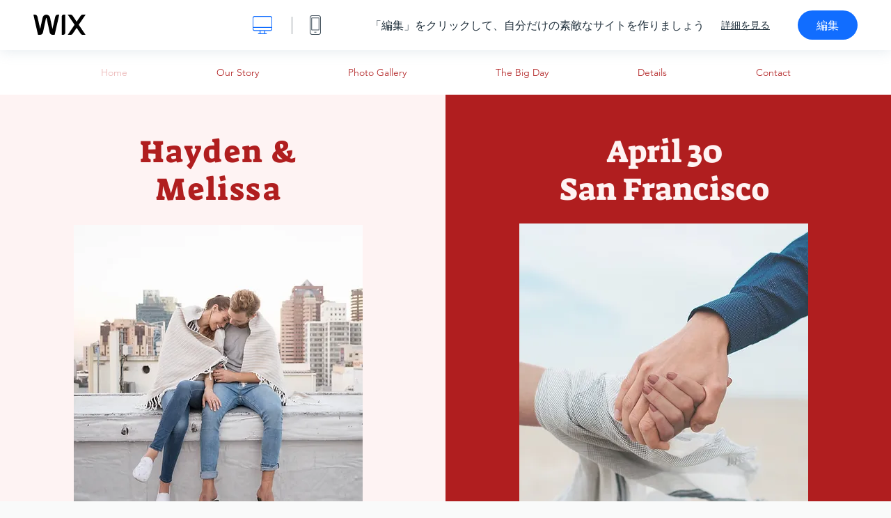

--- FILE ---
content_type: text/html; charset=utf-8
request_url: https://ja.wix.com/website-template/view/html/2284
body_size: 6151
content:
<!doctype html>
<html>
  <head>
    <title>ウェディングサイトA ホームページテンプレート | WIX</title>
    
    <!-- BEGIN SENTRY -->
    <script id="sentry">
  (function(c,u,v,n,p,e,z,A,w){function k(a){if(!x){x=!0;var l=u.getElementsByTagName(v)[0],d=u.createElement(v);d.src=A;d.crossorigin="anonymous";d.addEventListener("load",function(){try{c[n]=r;c[p]=t;var b=c[e],d=b.init;b.init=function(a){for(var b in a)Object.prototype.hasOwnProperty.call(a,b)&&(w[b]=a[b]);d(w)};B(a,b)}catch(g){console.error(g)}});l.parentNode.insertBefore(d,l)}}function B(a,l){try{for(var d=m.data,b=0;b<a.length;b++)if("function"===typeof a[b])a[b]();var e=!1,g=c.__SENTRY__;"undefined"!==
  typeof g&&g.hub&&g.hub.getClient()&&(e=!0);g=!1;for(b=0;b<d.length;b++)if(d[b].f){g=!0;var f=d[b];!1===e&&"init"!==f.f&&l.init();e=!0;l[f.f].apply(l,f.a)}!1===e&&!1===g&&l.init();var h=c[n],k=c[p];for(b=0;b<d.length;b++)d[b].e&&h?h.apply(c,d[b].e):d[b].p&&k&&k.apply(c,[d[b].p])}catch(C){console.error(C)}}for(var f=!0,y=!1,q=0;q<document.scripts.length;q++)if(-1<document.scripts[q].src.indexOf(z)){f="no"!==document.scripts[q].getAttribute("data-lazy");break}var x=!1,h=[],m=function(a){(a.e||a.p||a.f&&
  -1<a.f.indexOf("capture")||a.f&&-1<a.f.indexOf("showReportDialog"))&&f&&k(h);m.data.push(a)};m.data=[];c[e]=c[e]||{};c[e].onLoad=function(a){h.push(a);f&&!y||k(h)};c[e].forceLoad=function(){y=!0;f&&setTimeout(function(){k(h)})};"init addBreadcrumb captureMessage captureException captureEvent configureScope withScope showReportDialog".split(" ").forEach(function(a){c[e][a]=function(){m({f:a,a:arguments})}});var r=c[n];c[n]=function(a,e,d,b,f){m({e:[].slice.call(arguments)});r&&r.apply(c,arguments)};
  var t=c[p];c[p]=function(a){m({p:a.reason});t&&t.apply(c,arguments)};f||setTimeout(function(){k(h)})})(window,document,"script","onerror","onunhandledrejection","Sentry","b4e7a2b423b54000ac2058644c76f718","https://static.parastorage.com/unpkg/@sentry/browser@5.27.4/build/bundle.min.js",{"dsn":"https://b4e7a2b423b54000ac2058644c76f718@sentry.wixpress.com/217"});
  </script>

    <script type="text/javascript">
    window.Sentry.onLoad(function () {
      window.Sentry.init({
        "release": "marketing-template-viewer@1.2627.0",
        "environment": "production",
        "allowUrls": undefined,
        "denyUrls": undefined
});
      window.Sentry.configureScope(function (scope) {
        scope.setUser({
          id: "null-user-id:54db78fc-3441-4150-a0e0-185c2f8b4529",
          clientId: "54db78fc-3441-4150-a0e0-185c2f8b4529",
        });
        scope.setExtra("user.authenticated", false);
        scope.setExtra("sessionId", "92c78064-22d1-49a2-9b19-54d5af78eef3");
      });
    });
    </script>
    <!-- END SENTRY -->

    <script>
        window.onWixFedopsLoggerLoaded = function () {
            window.fedopsLogger && window.fedopsLogger.reportAppLoadStarted('marketing-template-viewer');
        }
    </script>
    <script onload="onWixFedopsLoggerLoaded()" src="//static.parastorage.com/unpkg/@wix/fedops-logger@5.519.0/dist/statics/fedops-logger.bundle.min.js" crossorigin></script>

    <meta http-equiv="X-UA-Compatible" content="IE=Edge">
    
      <meta name="viewport" content="width=device-width, initial-scale=1.0, maximum-scale=1.0, user-scalable=no" />
    

    <link rel="icon" sizes="192x192" href="https://www.wix.com/favicon.ico" type="image/x-icon"/>
    <link rel="shortcut icon" href="https://www.wix.com/favicon.ico" type="image/x-icon"/>
    <link rel="apple-touch-icon" href="https://www.wix.com/favicon.ico" type="image/x-icon"/>

    <link rel="stylesheet" href="https://static.parastorage.com/services/third-party/fonts/Helvetica/fontFace.css">
    <link rel="stylesheet" href="https://static.parastorage.com/unpkg/@wix/wix-fonts@1.14.0/madefor.min.css">
    <link rel="stylesheet" href="https://static.parastorage.com/unpkg/@wix/wix-fonts@1.14.0/madeforDisplay.min.css">
    <link rel="stylesheet" href="//static.parastorage.com/services/marketing-template-viewer/1.2627.0/app.min.css">

    <meta name="description" content="スイートで可愛らしいこのテンプレートを使って、あなたの大切な日の詳細を告知しましょう。画像やテキストを追加して、シンプルなデザインをあなたらしくカスタマイズしましょう。Wix イベントで予約状況を管理したり、ゲストに最新情報を告知することもできます。「編集」をクリックするだけで、あなただけのとっておきのサイトが作成できます。">
    <meta name="author" content="Wixpress">
    <meta http-equiv="content-language" content="ja"/>
    <meta http-equiv="content-type" content="text/html; charset=UTF-8"/>

    <meta property="og:title" content="ウェディングサイトA ホームページテンプレート | WIX"/>
    <meta property="og:type" content="website"/>
    <meta property="og:url" content="https://ja.wix.com/website-template/view/html/2284"/>
    <meta property="og:image" content="//static.wixstatic.com/media//templates/image/a02e037f2c3a622d06b65145fc3b217fcdf31fb384f91b0ac38f26046501e463.jpg"/>
    <meta content="Wix" property="og:site_name">
    <meta property="og:description" content="スイートで可愛らしいこのテンプレートを使って、あなたの大切な日の詳細を告知しましょう。画像やテキストを追加して、シンプルなデザインをあなたらしくカスタマイズしましょう。Wix イベントで予約状況を管理したり、ゲストに最新情報を告知することもできます。「編集」をクリックするだけで、あなただけのとっておきのサイトが作成できます。"/>
    <meta property="fb:admins" content="731184828"/>
    <meta name="fb:app_id" content="236335823061286"/>
    <meta name="google-site-verification" content="QXhlrY-V2PWOmnGUb8no0L-fKzG48uJ5ozW0ukU7Rpo"/>

    <link rel="canonical" href="https://ja.wix.com/website-template/view/html/2284"/>

    
      <link
              rel="alternate"
              hreflang="cs"
              href="https://cs.wix.com/website-template/view/html/2284"
      />
    
      <link
              rel="alternate"
              hreflang="da"
              href="https://da.wix.com/website-template/view/html/2284"
      />
    
      <link
              rel="alternate"
              hreflang="de"
              href="https://de.wix.com/website-template/view/html/2284"
      />
    
      <link
              rel="alternate"
              hreflang="en"
              href="https://www.wix.com/website-template/view/html/2284"
      />
    
      <link
              rel="alternate"
              hreflang="es"
              href="https://es.wix.com/website-template/view/html/2284"
      />
    
      <link
              rel="alternate"
              hreflang="fr"
              href="https://fr.wix.com/website-template/view/html/2284"
      />
    
      <link
              rel="alternate"
              hreflang="hi"
              href="https://hi.wix.com/website-template/view/html/2284"
      />
    
      <link
              rel="alternate"
              hreflang="id"
              href="https://id.wix.com/website-template/view/html/2284"
      />
    
      <link
              rel="alternate"
              hreflang="it"
              href="https://it.wix.com/website-template/view/html/2284"
      />
    
      <link
              rel="alternate"
              hreflang="ja"
              href="https://ja.wix.com/website-template/view/html/2284"
      />
    
      <link
              rel="alternate"
              hreflang="ko"
              href="https://ko.wix.com/website-template/view/html/2284"
      />
    
      <link
              rel="alternate"
              hreflang="nl"
              href="https://nl.wix.com/website-template/view/html/2284"
      />
    
      <link
              rel="alternate"
              hreflang="no"
              href="https://no.wix.com/website-template/view/html/2284"
      />
    
      <link
              rel="alternate"
              hreflang="pl"
              href="https://pl.wix.com/website-template/view/html/2284"
      />
    
      <link
              rel="alternate"
              hreflang="pt"
              href="https://pt.wix.com/website-template/view/html/2284"
      />
    
      <link
              rel="alternate"
              hreflang="ru"
              href="https://ru.wix.com/website-template/view/html/2284"
      />
    
      <link
              rel="alternate"
              hreflang="sv"
              href="https://sv.wix.com/website-template/view/html/2284"
      />
    
      <link
              rel="alternate"
              hreflang="th"
              href="https://th.wix.com/website-template/view/html/2284"
      />
    
      <link
              rel="alternate"
              hreflang="tr"
              href="https://tr.wix.com/website-template/view/html/2284"
      />
    
      <link
              rel="alternate"
              hreflang="uk"
              href="https://uk.wix.com/website-template/view/html/2284"
      />
    
      <link
              rel="alternate"
              hreflang="vi"
              href="https://vi.wix.com/website-template/view/html/2284"
      />
    
      <link
              rel="alternate"
              hreflang="zh"
              href="https://zh.wix.com/website-template/view/html/2284"
      />
    
    
      <link rel="alternate" hreflang="x-default" href="https://www.wix.com/website-template/view/html/2284" />
    

    
  </head>
  <body>
    <script>
        window.onWixRecorderLoaded = function () {
            window.dispatchEvent(new Event('wixRecorderReady'));
        };
    </script>

    <script async src="//static.parastorage.com/unpkg-semver/wix-recorder/app.bundle.min.js"
            crossorigin onload="onWixRecorderLoaded()"></script>

    <script src="//static.parastorage.com/services/cookie-sync-service/1.347.20/embed-cidx.bundle.min.js"></script>
    <script src="//static.parastorage.com/services/tag-manager-client/1.1028.0/hostTags.bundle.min.js"></script>
    <div id="root"><span data-newcolorsbranding="true" class="wds_1_186_1_newColorsBranding__root wds_1_186_1_madefor__madefor"><div data-hook="app"><div data-hook="tool-bar" class="sbWfkE"><div class="Mn4893"><div class="bZOLNF"><a data-hook="logo" href="/" class="nHuSJZ"><span class="AV8G6s">wix.com</span></a></div><div class="wKSaYa"><button data-hook="desktop-view" class="is65hl sdsgLW"><span class="XFdFwl">デスクトップ表示</span></button><hr class="hS1yv1"/><button data-hook="mobile-view" class="fB70N2"><span class="XFdFwl">モバイル表示</span></button></div></div><div class="TYXuEX"><div class="RyxoSg"><p data-hook="tool-bar-title" class="VaexPL">「編集」をクリックして、自分だけの素敵なサイトを作りましょう</p><a data-hook="info-view" class="bggdgE" tabindex="0" role="dialog" href="#">詳細を見る</a><a class="Ydu4WK" data-hook="editor-link" href="https://manage.wix.com/edit-template/from-intro?originTemplateId=d45ea618-6605-4cd8-a06a-b046082978e4&amp;editorSessionId=F093258A-6634-4F30-34A5-4508A20932D0" target="_blank" tabindex="0">編集</a></div></div></div><div data-hook="template-demo" class="CJ4D6R"><div data-hook="desktop-view" class="Woz8P7"><iframe data-hook="desktop-iframe" src="https://www.wix.com/demone2/upcoming-wedding" title="ウェディングサイトA" width="100%" height="100%" class="eZTjsa"></iframe></div></div><div data-hook="info-pop-up" class="M05QSQ"><div class="E0wHmq"><button data-hook="card-close" class="eds_d0"><span class="ydbrSa">詳細を閉じる</span></button><div class="qLnKwP"><h1 data-hook="card-title" class="PHJvhr">ウェディングサイトA - サイトテンプレート</h1><div class="CEjC4K"><h3 data-hook="card-good-for-title" class="xqspyG">こんな方におすすめ：</h3><p data-hook="card-good-for" class="gsbPc5">ウェディング、結婚式、イベント、招待状</p></div><div class="CEjC4K"><h3 class="xqspyG">詳細：</h3><p data-hook="card-description" class="gsbPc5">スイートで可愛らしいこのテンプレートを使って、あなたの大切な日の詳細を告知しましょう。画像やテキストを追加して、シンプルなデザインをあなたらしくカスタマイズしましょう。Wix イベントで予約状況を管理したり、ゲストに最新情報を告知することもできます。「編集」をクリックするだけで、あなただけのとっておきのサイトが作成できます。</p></div></div><div class="KiqsRq"><a data-hook="card-editor-url" class="XpwCp3 sKD7vO" target="_blank" href="https://manage.wix.com/edit-template/from-intro?originTemplateId=d45ea618-6605-4cd8-a06a-b046082978e4&amp;editorSessionId=F093258A-6634-4F30-34A5-4508A20932D0">編集をはじめる</a></div></div></div></div></span></div>
    <script>
        window.__BASEURL__ = "https:\u002F\u002Fja.wix.com\u002Fwebsite-template\u002Fview\u002Fhtml\u002F";
        window.__INITIAL_I18N__ = {"locale":"ja","resources":{"errorPage.templatesLinkText":"テンプレート","template.viewer.page.title":"{{- title}} ホームページテンプレート | WIX","template.viewer.studio.page.title":"{{- title}} レスポンシブテンプレート | Wix Studio","template.viewer.studio.page.description":"{{- title}}のテンプレートは、ニーズに合わせて自由にカスタマイズできます。どのデバイスからでも「テンプレートを編集」をクリックするだけで、すぐに始められます。","template_button_label":"編集","template_seeFeatures_label":"すべての機能を見る","template_expand_examples_text":"こんな方におすすめ","template_expand_header":"テンプレートの機能","template.viewer.title":"「編集」をクリックして、自分だけの素敵なサイトを作りましょう","template.viewer.title.chooseTemplate":"Choose template and create your amazing website","template.viewer.saveTemplate.button":"テンプレートを保存","template.viewer.choose.button":"Choose Template","template.viewer.edit.button":"編集","template.viewer.read.more":"詳細を見る","template.viewer.back":"戻る","template.viewer.info.edit.button":"編集をはじめる","template.viewer.price":"価格：","template.viewer.info.title":"{{- title}} - サイトテンプレート","template.viewer.info.goodFor":"こんな方におすすめ：","template.viewer.info.description":"詳細：","template.viewer.info.desktop.only.notice":"テンプレートを編集するには、PC から Wix.com にアクセスしてください。好みのテンプレートを自由にカスタマイズできます！","template.viewer.see.all.templates":"すべてのテンプレートを表示","template.viewer.seeAllExpressions":"See all expressions","template.viewer.goToBiggerScreen":"デザインを始めるには、デスクトップに移動してください。","template.viewer.getStarted":"今すぐはじめる","template.viewer.startNow":"今すぐはじめる","template.viewer.features":"特集","template.viewer.allFeatures":"すべての機能","template.viewer.expressions":"Expressions","template.viewer.tutorials":"チュートリアル","template.viewer.updatesAndReleases":"アップデート・リリース","template.viewer.comingSoon":"近日公開予定","template.viewer.academy":"アカデミー","template.viewer.editTemplate":"テンプレートを編集","template.viewer.header.backToTemplates":"テンプレートに戻る","template.viewer.hint.copyPaste.title":"ヒント： ","template.viewer.hint.copyPaste.text":"テンプレート内の好きなセクションを保存して、他の Wix Studio サイトで再利用できます。 ","template.viewer.hint.copyPaste.urlTitle":"詳細はこちら","a11y.desktop.button":"デスクトップ表示","a11y.mobile.button":"モバイル表示","a11y.close.popup.button":"詳細を閉じる","toolbar.tooltip.desktop":"1001px 以上","toolbar.tooltip.tablet":"751〜1000px","toolbar.tooltip.mobile":"320〜750px","errorPage.4xx.title":"お探しのテンプレートが見つかりませんでした","errorPage.5xx.title":"テンプレートを読み込むことができませんでした","errorPage.subTitle":"エラー {{- code }}","errorPage.4xx.details":"\u003Clink\u003Eこちら\u003C\u002Flink\u003Eから別のテンプレートをお探しください。","errorPage.5xx.details":"このページの読み込み時に、弊社側で技術的な問題が発生しました。しばらく時間をおいてからもう一度お試しください。","errorPage.5xx.action":"再読み込み","seo.breadcrumbs.home":"Wix.com","seo.breadcrumbs.websiteTemplates":"テンプレート","seo.breadcrumbs.studioTemplates":"Wix Studio テンプレート","seo.breadcrumbs.template":"{{- title}} ホームページテンプレート","template.viewer.v2.choose.button":"Choose Template","template.viewer.v2.edit.button":"サイトを編集","template.viewer.v2.demo.button":"デモサイトを表示","template.viewer.v2.template.info":"活用例","template.viewer.v2.template.details":"テンプレートの概要","template.viewer.v2.demo.template.name":"{{name}} テンプレート","template.viewer.v2.template.likeThis.title":"関連するテンプレート","template.viewer.v2.template.button.edit":"編集","template.viewer.v2.template.button.view":"表示","template.viewer.v2.template.button.view_details":"View Details","template.viewer.v2.header.description":"編集をクリックしてウェブサイトの作成を始めましょう","template.viewer.v2.header.chooseTemplate":"Choose template and create your amazing website","template.viewer.v2.demo.template.view":"全画面表示","APP_PORTFOLIO":"Wix ポートフォリオ","APP_PORTFOLIO_DESCRIPTION":"魅力的なポートフォリオで作品を展示","APP_DONATIONS":"Wix 寄付支援","APP_DONATIONS_DESCRIPTION":"オンラインで寄付を募集し管理","APP_EVENTS":"Wix イベント","APP_EVENTS_DESCRIPTION":"イベント作成、チケット販売、参加申込を管理","APP_BOOKINGS":"Wix ブッキング","APP_BOOKINGS_DESCRIPTION":"各種サービスの予約を受け付け","APP_BLOG":"Wix ブログ","APP_BLOG_DESCRIPTION":"ブログ記事でアクセス数を増やして発信","APP_MENUS":"Wix レストランメニュー","APP_MENUS_DESCRIPTION":"オンラインでメニューを作成し掲載","APP_ORDERS":"Wix レストランネット注文","APP_ORDERS_DESCRIPTION":"オンラインでお持ち帰りや配達の注文対応","APP_RESERVATIONS":"Wix レストラン座席予約","APP_RESERVATIONS_DESCRIPTION":"レストラン予約を24時間いつでも受け付け","APP_STORES":"Wix ストア","APP_STORES_DESCRIPTION":"商品を販売または新商品を探索","APP_PLANS":"Wix 販売プラン","APP_PLANS_DESCRIPTION":"定期購入プランや会員制プランを販売","APP_PROGRAMS":"Wix オンラインプログラム","APP_PROGRAMS_DESCRIPTION":"ステップ式のプログラムを作成し販売","APP_HOTELS":"Wix ホテル","APP_HOTELS_DESCRIPTION":"ホスピタリティ事業を運営および拡大","APP_CHAT":"Wix チャット","APP_CHAT_DESCRIPTION":"サイト訪問者の問い合わせを24時間受け付け","APP_FORMS":"Wix フォーム","APP_FORMS_DESCRIPTION":"フォーム機能をリード獲得、支払いの回収、その他に活用","APP_INSTAGRAM":"Instagram フィード（NEW）","APP_INSTAGRAM_DESCRIPTION":"Instagram の写真や動画を掲載","APP_VIDEO":"Wix ビデオ","APP_VIDEO_DESCRIPTION":"動画をオンラインで共有、配信、販売","APP_MUSIC":"Wix ミュージック","APP_MUSIC_DESCRIPTION":"楽曲をオンライン配信および販売（手数料無料）","APP_GROUPS":"Wix グループ","APP_GROUPS_DESCRIPTION":"収益化可能なオンラインコミュニティを主催・管理","APP_FILE_SHARE":"Wix ファイル共有","APP_FILE_SHARE_DESCRIPTION":"サイト会員用のファイル共有ライブラリを作成","thankYou.error.title":"問題が発生しました。","thankYou.error.description":"弊社側で技術的な問題が発生しました。お手数ですが、再度テンプレートを選択し、保存をお試しください。","thankYou.error.cta":"テンプレートを表示","thankYou.wixOwnerAppBanner.cta":"インストールする","thankYou.wixOwnerAppBanner.description":"Wix アプリで外出先でもサイトを作成・管理","thankYou.success.title":"保存されたテンプレートはメールに送信されました。","thankYou.success.alternativeTitle":"テンプレートがまもなくメールに送信されます","thankYou.success.description":"PC から開いて、サイトの作成を始めましょう。","template.newMobileFlow.preview.saveTemplate":"テンプレートを保存"}};
        window.__INITIAL_STATE__ = {"viewMode":"desktop","isInfoShown":false,"isEditButtonHidden":false,"template":{"title":"ウェディングサイトA","description":"スイートで可愛らしいこのテンプレートを使って、あなたの大切な日の詳細を告知しましょう。画像やテキストを追加して、シンプルなデザインをあなたらしくカスタマイズしましょう。Wix イベントで予約状況を管理したり、ゲストに最新情報を告知することもできます。「編集」をクリックするだけで、あなただけのとっておきのサイトが作成できます。","image":"\u002Ftemplates\u002Fimage\u002Fa02e037f2c3a622d06b65145fc3b217fcdf31fb384f91b0ac38f26046501e463.jpg","slug":"2284","lng":"ja","languages":["cs","da","de","en","es","fr","hi","id","it","ja","ko","nl","no","pl","pt","ru","sv","th","tr","uk","vi","zh"],"templatePrice":"FREE","docUrl":"https:\u002F\u002Fwww.wix.com\u002Fdemone2\u002Fupcoming-wedding","editorUrl":"https:\u002F\u002Fmanage.wix.com\u002Fedit-template\u002Ffrom-intro?originTemplateId=d45ea618-6605-4cd8-a06a-b046082978e4&editorSessionId=F093258A-6634-4F30-34A5-4508A20932D0","goodFor":"ウェディング、結婚式、イベント、招待状","siteId":"f5796d87-dca0-4384-893f-6f0115a021ba","mobileImage":{"type":"MOBILE","url":"\u002Ftemplates\u002Fimage\u002F3a7dc0fa48e37018cdbfb3135db7d0091df2488953f2450318f905f6428615a2.jpg","absoluteUrl":"https:\u002F\u002Fimages-wixmp-530a50041672c69d335ba4cf.wixmp.com\u002Ftemplates\u002Fimage\u002F3a7dc0fa48e37018cdbfb3135db7d0091df2488953f2450318f905f6428615a2.jpg","alt":"mobile image"},"desktopImage":{"type":"DESKTOP","url":"\u002Ftemplates\u002Fimage\u002Fa02e037f2c3a622d06b65145fc3b217fcdf31fb384f91b0ac38f26046501e463.jpg","absoluteUrl":"https:\u002F\u002Fimages-wixmp-530a50041672c69d335ba4cf.wixmp.com\u002Ftemplates\u002Fimage\u002Fa02e037f2c3a622d06b65145fc3b217fcdf31fb384f91b0ac38f26046501e463.jpg","alt":"desktop image"},"metaSiteId":"d45ea618-6605-4cd8-a06a-b046082978e4","editorSessionId":"F093258A-6634-4F30-34A5-4508A20932D0","isResponsive":false,"isStudio":false,"templateId":"b6a46918-0a06-466d-b5e6-d17d5c5be7c6","url":"https:\u002F\u002Fwww.wix.com\u002Fdemone2\u002Fupcoming-wedding"},"activeExperiments":[],"config":{"locale":"ja","dealerCmsTranslationsUrl":"\u002F\u002Fstatic.parastorage.com\u002Fservices\u002Fdealer-cms-translations\u002F1.7385.0\u002F","dealerLightboxUrl":"\u002F\u002Fstatic.parastorage.com\u002Fservices\u002Fdealer-lightbox\u002F2.0.260\u002F"},"userData":{"isLoggedIn":false}};
        window.__BI__ = {"siteId":"f5796d87-dca0-4384-893f-6f0115a021ba","editorSessionId":"F093258A-6634-4F30-34A5-4508A20932D0"};
        window.__DEVICE__ = "desktop";
        window.__CONSENT_POLICY__ = {"essential":true,"functional":true,"analytics":true,"advertising":true,"dataToThirdParty":true};
    </script>

    <script src="//static.parastorage.com/unpkg/react@18.2.0/umd/react.production.min.js" crossorigin></script>
    <script src="//static.parastorage.com/unpkg/react-dom@18.2.0/umd/react-dom.production.min.js" crossorigin></script>
    <script src="//static.parastorage.com/services/cookie-consent-policy-client/1.972.0/app.bundle.min.js"></script>

    
      <script src="//static.parastorage.com/services/dealer-lightbox/2.0.260/dealer-lightbox.bundle.min.js"></script>
    

    <script src="//static.parastorage.com/services/marketing-template-viewer/1.2627.0/app.bundle.min.js"></script>
  </body>
</html>
